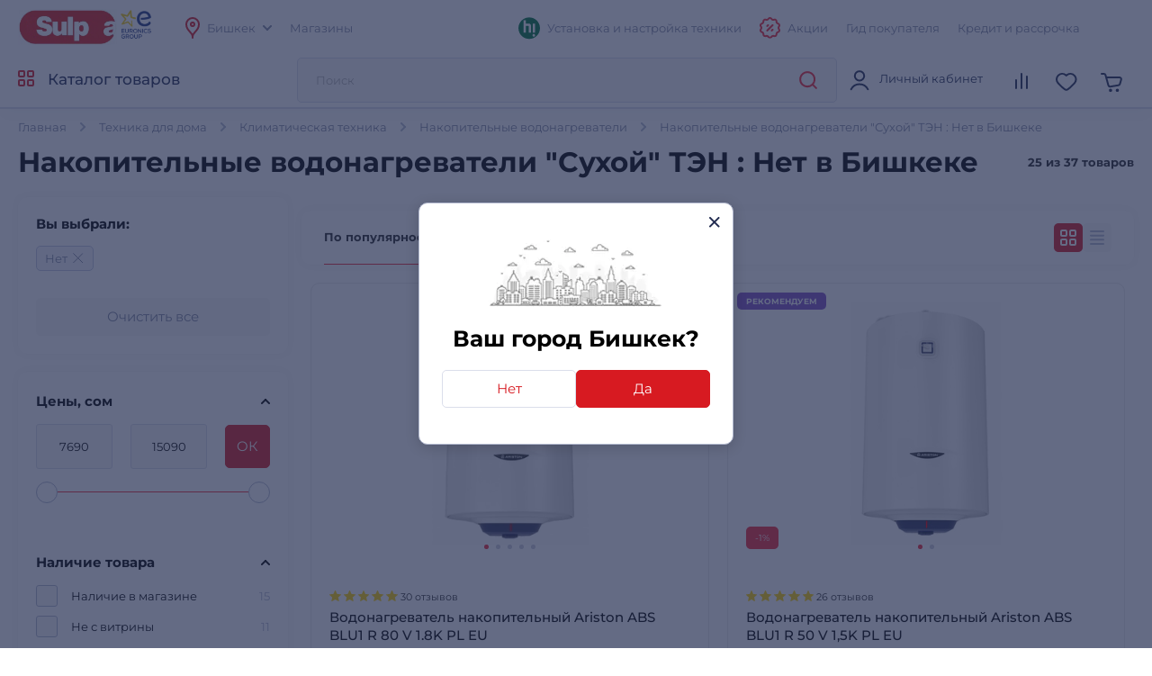

--- FILE ---
content_type: text/javascript
request_url: https://www.sulpak.kg/Content/Scripts/output/jsForFilterPage.min.js?v=qouHI5PEFP1271U-B_omNZNquK4hmxfZjZZPsTmZc8M
body_size: 6290
content:
function initCatalogEventListeners(){$document.on("click","#filters__menu .filters__item-checkboxes-more-js",function(){const n=$(this).parent().siblings(".filter__hidden-checkboxes-js");n.length&&n.show()});$document.on("change","#filters__menu .form__checkbox-2",function(){$(".filters__menu-submit").is(":visible")?updateFilters(this):updateFiltersAndGoods(this)});$document.on("click","#filters__menu #filters-submit",function(){lastCheckedButton&&updateGoods()});$document.on("click","#filters__menu #clear-filters, #filters__menu .filters__selected-item-link, #filters__menu  #apply-price-range, #filters__menu  .apply-range",function(n){let t=$(this);n.preventDefault();t.is("#apply-price-range")?(n.stopPropagation(),changePriceFliterLinks(t.parents(".filters__range"))):t.is(".apply-range")&&(n.stopPropagation(),changeRangesLinks(t.parents(".filters__range")));updateFiltersAndGoods(this)});$document.on("click","#custom-tags .custom-tag-link",function(n){n.preventDefault();updateFiltersAndGoods(this)});$document.on("change","#sorting-mobile .mobile-filters-sort",function(){applySort(this);$(this).closest(".popup-js").fadeOut(300);bodyCatalogPage.removeClass("popup__body")});$document.on("click","#sorting .filters-sort",function(){applySort(this)});$document.on("click","#sorting .filters__top-buttons a:not(.active)",function(n){n.preventDefault();updateFiltersAndGoods(this)});$document.on("click","#pagination-block li a",function(n){n.preventDefault();const t=$(this);t.hasClass("active")||goToFilterPage(t)});$document.on("click","#products .filter-side-banner a",function(n){n.preventDefault();onPromoClick($(this))});onElementVisible("#filter-articles",!1,getFilterArticles);onElementVisible("#lastViewedGoods",!1,getLastViewed);$document.on("click",".accordion-item .title .accordion",function(){let n=$(this).siblings(".accordion-content");n.length&&(n.is(":visible")?n.slideUp(200):n.slideDown(200))});$document.on("click",".filters__menu-close-js",function(){lastCheckedButton&&updateGoods()});$document.on("click","#faqBlock .title",function(){let n=$(this).siblings(".accordion-content");n.css&&n.css("display")==="block"?(n.slideUp(200),$(this).removeClass("active")):(n.slideDown(200),$(this).addClass("active"))})}function getFilterArticles(){const n=$("#filter-articles"),t=n.data("url");t&&t.length>0&&(n.addClass("loading"),$.ajax({url:t,type:"GET",success:function(t){t&&(n.html(t),applyArticlesSwiper());n.removeClass("loading")},error:function(n){console.error(`${n.statusText}: ${n.responseText}`)}}))}function getFilterWideBanner(){const n=$("#filterWideBanner"),t=n.data("url");t&&t.length>0&&$.ajax({url:t,type:"GET",success:function(t){t&&(n.html(t),initSwipers(),window.innerWidth<desktopMinScreenWidth?n.find(".desktop-wide-banner").hide():n.find(".mobile-wide-banner").hide())},error:function(n){console.error(`${n.statusText}: ${n.responseText}`)}})}function loadTopCategoryProducts(){const i=3,n=$document.find("#category-hits"),t=n.data("classid").toString(),r=catalogPage.data("city-id").toString();t&&tryExecEvintentLib(function(){try{evinentLib.topProducts(t,r,function(t){analyticsCarouselApply(n,t.map(Number),i)},function(n){console.error(n)})}catch(u){console.error(u)}})}function analyticsCarouselApply(n,t,i=null){const r=30,u=n.data("url");if(u&&t&&t.length){t.length>r&&(t=t.slice(0,r));const f=n.attr("data-title");$.ajax({url:u,type:"POST",data:{title:f,codes:t},success:function(t){t&&(n.html(t),initSwipers(),initTooltips(),addAnalyticsBlockClass(n,i))},error:function(n){console.error(`${n.statusText}: ${n.responseText}`)}})}}function addAnalyticsBlockClass(n,t=null){const i="analytics-block";n.hasClass(i)||(n.addClass(i),t!=null&&n.find("[data-product-id]").attr("data-type-id",t).mousedown(function(){tryExecEvintentLib(function(n){try{evinentLib.analyze(n)}catch(t){console.error(t)}},0,this)}))}function loadMoreProducts(n){const t=$(n),e=t.parents(".product__item"),r=t.attr("data-url"),o=t.attr("data-virtual-url");let u=t.attr("data-selected-pages"),f=parseInt(t.attr("data-next-page")),i=[];u&&(i=u.split(",").map(Number));f&&i.push(f);r&&(catalogBlock.addClass("disabled"),$.ajax({url:r,type:"GET",dataType:"json",traditional:!0,data:{selectedPages:i},success:function(n){n&&(e.remove(),paginatorBlock.html(n.paginator),productsBlock.append(n.products),$("#filteredGoodsCountTitle").text(n.filteredGoodsCountTitle),$("#totalGoodsCountTitle").text(n.totalGoodsCountTitle),initSwipers(),initTooltips(),changeBuyBtns())},complete:function(){catalogBlock.removeClass("disabled")}}),window.history.pushState("object or string",null,o))}function getSeoText(n=false){const t=$("#page-title"),i=paginatorBlock.find("#paginator"),e=$(".filters__selected-item-link");let r=0,u=0;n&&i.length&&(r=i.data("CurrentPage"),u=i.data("pagesCount"));let f=t.data("url");f&&$.ajax({url:f,type:"POST",data:{parameters:filtersBlock.data("tokens"),classId:t.data("classid"),currentPage:r,pagesCount:u},success:function(n){n.result&&(document.title=n.pageTitle,t.html(n.text),updateBreadcrumb(e.length,n.text,n.categoryPageUrl))},error:function(n,t,i){console.log(n.status);console.log(i)}})}function updateBreadcrumb(n,t,i){if(n>2||n==0){if($(".brand-breadcrumb").length&&$(".brand-breadcrumb").remove(),n==0){let t=$(".category-breadcrumb"),n=t.find("a");if(n.length){let i=n.text();n.remove();t.append(`<span>${i}</span>`)}}return}let u=$(".category-breadcrumb"),r=u.find("span");if(r.length){let n=r.text();r.remove();u.append(`<a href="${i}">${n}</a>`)}if(t.indexOf(";")>-1&&(t=t.split(";")[0]),$(".brand-breadcrumb").length)$(".brand-breadcrumb span").html(t);else{let n=`<li class="mobile-breadcrumb brand-breadcrumb"> <i class="chevron-right"></i> <span>${t}</span></li>`;$(".breadcrumbs ul").append(n)}}function applySort(n){const t=$(n),i=t.data("goodsurl"),r=t.data("filtersurl"),u=t.data("virtualurl"),f=$(".chatbot-btn");if(r&&i){catalogBlock.addClass("disabled");let n;$.ajax({url:i,type:"GET",success:function(n){n&&(sortBlock.html(n.sort),sortMobileBlock.html(n.sortMoblile),paginatorBlock.html(n.paginator),productsBlock.html(n.products),initSwipers(),initTooltips(),changeBuyBtns(),f.length>0&&setChatbotToFilter())},error:function(n,t,i){console.log(n.status);console.log(i)},complete:function(){updateFiltersMobileCount(n);catalogBlock.removeClass("disabled")}});$.ajax({url:r,type:"GET",success:function(t){filtersBlock.replaceWith($(t.filters));filtersBlock=$document.find("#filters__menu");customTagsBlock.html(t.tags);n=t.selectedFiltersCount;getSeoText();initPriceSlider();initFilterRagnes();reapplyFilterTooltips()},error:function(n,t,i){console.log(n.status);console.log(i)},complete:function(){updateFiltersMobileCount(n)}});window.history.pushState("object or string",null,u)}}function updateFiltersAndGoods(n){const t=$(n).data("filtersurl"),i=$(n).data("goodsurl");t&&i&&(updateFilters(n),updateGoods())}function updateFilters(n){lastCheckedButton=$(n);const t=lastCheckedButton.data("filtersurl");filtersBlock.addClass("disabled");customTagsBlock.addClass("disabled");bodyCatalogPage.hasClass("filters__menu-show")&&bodyCatalogPage.addClass("loading");$.ajax({url:t,type:"GET",success:function(n){filtersBlock.replaceWith($(n.filters));filtersBlock=$document.find("#filters__menu");customTagsBlock.html(n.tags);const t=n.selectedFiltersCount;getSeoText();initPriceSlider();initFilterRagnes();reapplyFilterTooltips();const i=$(".chatbot-btn");i.length>0&&setChatbotToFilter();updateFiltersMobileCount(t)},error:function(n,t,i){console.log(n.status);console.log(i)},complete:function(){filtersBlock.removeClass("disabled");customTagsBlock.removeClass("disabled");bodyCatalogPage.removeClass("loading");bodyCatalogPage.hasClass("filters__menu-show")&&bodyCatalogPage.removeClass("filters__menu-show")}})}function updateGoods(){const n=lastCheckedButton.data("goodsurl");productsBlock.addClass("disabled");sortBlock.addClass("disabled");paginatorBlock.addClass("disabled");$.ajax({url:n,type:"GET",success:function(n){paginatorBlock.html(n.paginator);productsBlock.html(n.products);sortBlock.html(n.sort);sortMobileBlock.html(n.sortMoblile);updateProductPriceTable(n.popularProducts);initTooltips();$("#filteredGoodsCountTitle").text(n.filteredGoodsCountTitle);$("#totalGoodsCountTitle").text(n.totalGoodsCountTitle);initSwipers();changeBuyBtns();n.isList?productsBlock.addClass("products__items-lines"):productsBlock.removeClass("products__items-lines")},error:function(n,t,i){console.log(n.status);console.log(i)},complete:function(){productsBlock.removeClass("disabled");sortBlock.removeClass("disabled");paginatorBlock.removeClass("disabled")}});const t=$("#page-title"),i=$(".header__main").height();htmlBody.animate({scrollTop:t.offset().top-10-i},1250);window.history.pushState("object or string",null,lastCheckedButton.data("virtualurl"));lastCheckedButton=null}function goToFilterPage(n){const t=$(n),i=t.attr("data-paginatorUrl"),r=t.attr("data-url");if(i){catalogBlock.addClass("disabled");$.ajax({url:i,type:"GET",success:function(n){n&&(paginatorBlock.html(n.paginator),productsBlock.html(n.products),getSeoText(!0),initSwipers(),changeBuyBtns(),initTooltips())},complete:function(){catalogBlock.removeClass("disabled")}});window.history.pushState("object or string",null,r);const n=$("#page-title"),t=$(".header__main").height();return htmlBody.animate({scrollTop:n.offset().top-10-t},1250),!1}}function initPriceSlider(){const r=filtersBlock.find("#apply-price-range"),u=parseInt(r.data("minprice")),f=parseInt(r.data("maxprice")),n=filtersBlock.find("#filters_price"),t=filtersBlock.find("#filters_price_min"),i=filtersBlock.find("#filters_price_max");n.slider({range:!0,min:u,max:f,values:[parseInt(t.val()),parseInt(i.val())],slide:function(n,r){t.val(r.values[0]);i.val(r.values[1])}});t.change(function(){n.slider("values",0,$(this).val())});i.change(function(){n.slider("values",1,$(this).val())});n.draggable()}function initFilterRagnes(){let n=filtersBlock.find(".filers-range");for(let t=0;t<n.length;t++){const i=$(n[t]),e=i.find(".apply-range"),o=parseInt(e.data("min-value")),s=parseInt(e.data("max-value")),r=i.find(".filters__range-slider"),u=i.find(".min-value"),f=i.find(".max-value");r.slider({range:!0,min:o,max:s,values:[parseInt(u.val()),parseInt(f.val())],slide:function(n,t){u.val(t.values[0]);f.val(t.values[1])}});u.change(function(){r.slider("values",0,$(this).val())});f.change(function(){r.slider("values",1,$(this).val())});r.draggable()}}function changePriceFliterLinks(n){const i="_Pmin",r="_Pmax",u=$(n),t=u.find("#apply-price-range"),f=u.find("#filters_price_min").val(),e=u.find("#filters_price_max").val(),o=t.data("filtersurl-pattern"),s=t.data("virtualurl-pattern"),h=t.data("goodsurl-pattern"),c=o.replace(i,f).replace(r,e),l=s.replace(i,f).replace(r,e),a=h.replace(i,f).replace(r,e);t.data("filtersurl",c.replace(/&amp;/g,"&"));t.data("virtualurl",l.replace(/&amp;/g,"&"));t.data("goodsurl",a.replace(/&amp;/g,"&"))}function changeRangesLinks(n){const i="minVal",r="maxVal",u=$(n),t=u.find(".apply-range"),f=u.find(".min-value").val(),e=u.find(".max-value").val(),o=t.data("filtersurl-pattern"),s=t.data("virtualurl-pattern"),h=t.data("goodsurl-pattern"),c=o.replace(i,f).replace(r,e),l=s.replace(i,f).replace(r,e),a=h.replace(i,f).replace(r,e);t.data("filtersurl",c.replace(/&amp;/g,"&"));t.data("virtualurl",l.replace(/&amp;/g,"&"));t.data("goodsurl",a.replace(/&amp;/g,"&"))}function applyArticlesSwiper(){var n={slidesPerView:1,watchSlidesProgress:!0,preloadImages:!1,pagination:{el:".swiper-pagination",type:"bullets",clickable:!0},lazy:!0,loop:!0,lazy:{loadPrevNext:!0,loadPrevNextAmount:3},on:{lazyImageReady:n=>{n.update()}},breakpoints:{768:{slidesPerView:2},1050:{slidesPerView:3}}};new Swiper("#articles__items-slider",n)}function updateFiltersMobileCount(n){const t=sortBlock.find(".filters__top-mobile-number"),i=parseInt(n);i>0?t.text(i):t.html("")}function updateProductImpressionsForCatalogPage(){const n=productsBlock.find(".product__item"),t=$(".mobile-breadcrumb").last().find("span").text();n.length&&updateProductsImpressions(n,t,t)}function reapplyFilterTooltips(){let n=filtersBlock.find(".tooltip-js");for(let t=0;t<n.length;t++){let i=$(n[t]);if(i)i.tooltip({classes:{"ui-tooltip":"ui-tooltip"},position:{my:"center top+5",at:"center bottom+5",collision:"flipfit"},content:function(){return i.prop("title")},open:function(){closeCurrentTooltip();i.addClass("current-tooltip")}}).on("mouseout",function(n){n.stopImmediatePropagation()}).on("click",function(){i.trigger("mouseover")})}}function updateProductPriceTable(n){const t=document.querySelector(".catalog__product-table");if(t!=null){while(t.rows.length>0)t.rows[0].remove();const i=n.products.slice(0,6);i.forEach(i=>{const r=document.createElement("tr");r.innerHTML=`
          <td>${i.fullTitle}</td>
          <td>${i.price} ${n.currency}</td>
        `;t.appendChild(r)})}}function initInputLabels(){promoInputForm.on("blur",".form__label-input-js .form__input",function(n){n.preventDefault();var t=$(this).val();t!=""?$(this).addClass("form__input-fill"):$(this).removeClass("form__input-fill")});promoInputForm.on("click",".form__label-input-js",function(){$(this).children(".form__input").focus()})}function initPlaceholderUp(){promoInputForm.on("mouseover","input",function(){$(this).addClass("form__input-fill")})}function initPlaceholderDown(){promoInputForm.on("mouseleave","input",function(){$(this).val().length===0&&$(this).removeClass("form__input-fill")})}function initPromoPopup(n){$.fancybox.open(n);const i=$("#promo-block");i.find("#promo-input-surname").change(function(){validateName($(this))});const r=i.find("#promo-input-name");r.on("keyup change",function(){validateName($(this))});if(r.val()){const n=r.val();if(r.val(n),validateName(r)){r.attr("readonly",!0);r.on("DOMSubtreeModified",function(){r.attr("readonly")||r.attr("readonly",!0)})}}const u=i.find("#promo-input-email");u.on("keyup change",function(){validateEmail($(this))});if(u.val()){const n=u.val();if(u.val(n),validateEmail(u)){u.attr("readonly",!0);u.on("DOMSubtreeModified",function(){u.attr("readonly")||u.attr("readonly",!0)})}}const f=$body.attr("data-locale"),t=i.find("#promo-input-phone");if(t.val()){const n=t.val();if(f==="kg")t.val(n.replace(/(\d{3})(\d{3})(\d{3})(\d{3})/g,"+$1 ($2) $3-$4"));else t.val(n.replace(/(\d?)(\d{3})(\d{3})(\d{2})(\d{2})/g,"+$1 ($2) $3-$4-$5"));if(validatePhone(t)){t.attr("readonly",!0);t.on("DOMSubtreeModified",function(){t.attr("readonly")||t.attr("readonly",!0)})}}else f==="kg"?(t.inputmask("+\\9\\96 (999) 999-999"),t.attr("placeholder","+996 (___) ___-___")):(t.inputmask("+7 (999) 999-99-99"),t.attr("placeholder","+7 (___) ___-__-__"));t.change(function(){validatePhone($(this))});i.find("#promo-input-city").change(function(){validateCity($(this))});i.find("#promo-input-submit-button").click(function(n){n.preventDefault();n.stopPropagation();const r=$(this);if(!isValidForm(r.parents("#promo-input-form"))){console.log("Invalid form");return}const t=new FormData,u=r.parents("#promo-block").find("input, select").not('input[type="submit"]');for(let n=0;n<u.length;++n){const i=$(u[n]);i.attr("type")!=="radio"?t.append(i.attr("name"),i.val()):i.is(":checked")&&t.append(i.attr("name"),i.val())}const f=r.attr("data-send-url");f?generatePromoResult(f,t):$.ajax({type:"POST",url:"/promo/send-sulpak-promo",data:t,processData:!1,contentType:!1,success:function(n){$.fancybox.close();initPromoResultPopup(i,!0,n)},error:function(){$.fancybox.close();initPromoResultPopup(i,!1)}});submitReminder(i)})}function initPromoResultPopup(n,t,i=true){const r=n.find("#promo-result");t?i?r.text(n.find("#promo-result-success-text").text()):r.text(n.find("#promo-result-duplicate-text").text()):r.text(n.find("#promo-result-error-text").text());$.fancybox.open(r)}function isValidForm(n){return validateName(n.find("#promo-input-name")),validateEmail(n.find("#promo-input-email")),validatePhone(n.find("#promo-input-phone")),n.find(".invalid-input").length===0}function validateName(n){const t=n.val().trim(),i=n.next().next();if(isNullOrEmpty(t)||!/^[a-zа-яё-]+\s?[a-zа-яё-]+$/i.test(t))n.addClass("invalid-input"),i.css("display","block");else return n.removeClass("invalid-input"),i.css("display","none"),!0;return!1}function validateEmail(n){const t=n.val().trim(),i=n.next().next();if(isNullOrEmpty(t)||!/^(([^<>()\[\]\\.,;:\s@"]+(\.[^<>()\[\]\\.,;:\s@"]+)*)|(".+"))@((\[[0-9]{1,3}\.[0-9]{1,3}\.[0-9]{1,3}\.[0-9]{1,3}\])|(([a-zA-Z\-0-9]+\.)+[a-zA-Z]{2,}))$/.test(t))n.addClass("invalid-input"),i.css("display","block");else return n.removeClass("invalid-input"),i.css("display","none"),!0;return!1}function validatePhone(n){const t=n.val(),i=n.next().next();if(isNullOrEmpty(t)||t.length-t.replace(/[^0-9]/g,"").length>7)n.addClass("invalid-input"),i.css("display","block");else return n.removeClass("invalid-input"),i.css("display","none"),!0;return!1}function validateCity(n){const t=n.val();n.removeClass("invalid-input");isNullOrEmpty(t)&&n.addClass("invalid-input")}function isNullOrEmpty(n){return n==null||n.length===0}function generatePromoResult(n,t){const i=$("#promo-block");$.ajax({type:"POST",url:n,data:t,processData:!1,contentType:!1,success:function(n){$.fancybox.close();initPromoResultResultPopup(i,!0,n.success,n.message)},error:function(){$.fancybox.close();initPromoResultResultPopup(i,!1)}})}function initPromoResultResultPopup(n,t,i=true,r=null){const u=n.find("#promo-result");t?i?u.html(r):u.text(n.find("#promo-result-duplicate-text").text()):u.text(n.find("#promo-result-error-text").text());$.fancybox.open(u)}const catalogBlock=$document.find(".catalog__page"),productsBlock=$document.find("#products"),paginatorBlock=$document.find("#pagination-block"),customTagsBlock=$document.find("#custom-tags"),sortBlock=$document.find("#sorting"),sortMobileBlock=$document.find("#sorting-mobile"),bodyCatalogPage=$("body"),catalogPage=$document.find("#catalog-page"),htmlBody=$("html, body");let filtersBlock=$document.find("#filters__menu"),lastCheckedButton;$document.ready(function(){getFilterWideBanner();initPriceSlider();initFilterRagnes();initSwipers();initCatalogEventListeners();loadTopCategoryProducts();updateProductImpressionsForCatalogPage();updatePromoViewForMainBanner(productsBlock.find(".filter-side-banner a img"))});const promoInputForm=$("#promo-input-form");$(document).on("click",".sulpak-promo-link",function(){const n=$(this),t=n.attr("data-url");n.addClass("btn-loading");$.ajax({type:"POST",url:t,data:{title:n.attr("data-title"),token:n.attr("data-token"),products:n.attr("data-products"),successText:n.attr("data-success-text"),duplicateText:n.attr("data-duplicate-text"),errorText:n.attr("data-error-text"),instagram:n.attr("data-instagram")=="true"||n.attr("data-instagram")=="True",instagramName:n.attr("data-instagram-name"),sendUrl:n.attr("data-send-url")},success:function(n){initPromoPopup(n);initInputLabels();initPlaceholderUp();initPlaceholderDown()},error:function(n){console.error(n)},complete:function(){n.removeClass("btn-loading")}})});